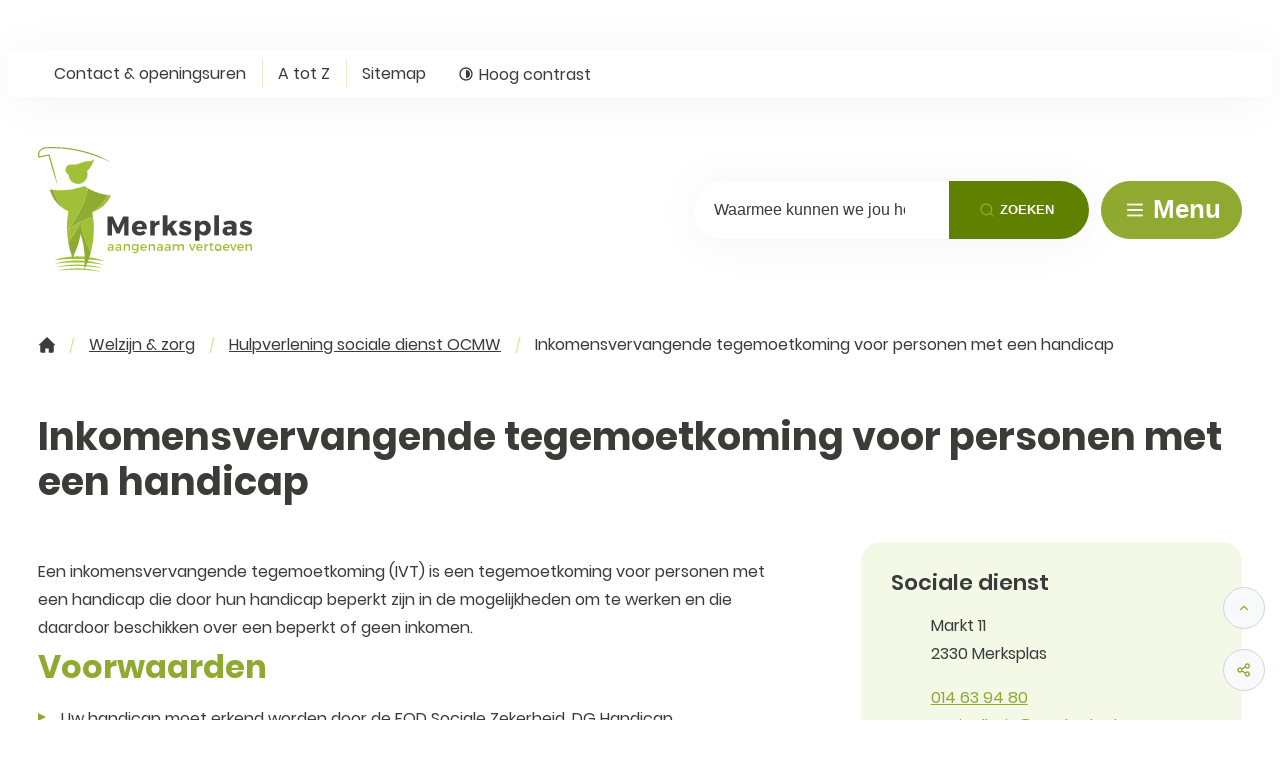

--- FILE ---
content_type: text/html; charset=utf-8
request_url: https://www.merksplas.be/producten/detail/31/inkomensvervangende-tegemoetkoming-voor-personen-met-een-handicap
body_size: 34669
content:
<!DOCTYPE html><html lang=nl-BE><head><meta charset=utf-8><meta name=HandheldFriendly content=True><meta name=MobileOptimized content=320><meta name=viewport content="width=device-width, initial-scale=1.0"><meta name=generator content="Icordis CMS by LCP nv (https://www.lcp.be)"><meta name=theme-color content=#90aa31><title>Inkomensvervangende tegemoetkoming voor personen met een handicap - Merksplas</title><link rel=preconnect href=https://fonts.icordis.be><link rel=stylesheet href=https://fonts.icordis.be/fonts/poppins-regular-600-700.css media=screen><link id=skin-stylesheet rel=stylesheet media=screen href=/css/dist/skin-merksplasweb.css data-sw=/css/dist/skin-merksplasweb-contrast.css data-css=contrastskin><link rel=stylesheet href=/css/layout/core/print.css media=print><link rel=icon type=image/x-icon href=/images/merksplasweb/skin/favicon.ico><link rel=icon type=image/png sizes=32x32 href=/images/merksplasweb/skin/favicon-32x32.png><link rel=icon type=image/png sizes=16x16 href=/images/merksplasweb/skin/favicon-16x16.png><link rel=apple-touch-icon sizes=180x180 href=/images/merksplasweb/skin/apple-touch-icon.png><link rel=mask-icon href=/images/merksplasweb/skin/safari-pinned-tab.svg color=#90aa31><link type=application/rss+xml rel=alternate title="Nieuws RSS" href=/rss/nieuws.rss><link type=application/rss+xml rel=alternate title="Activiteiten RSS" href=/rss/activiteiten.rss><link rel=canonical href=https://www.merksplas.be/producten/detail/31/inkomensvervangende-tegemoetkoming-voor-personen-met-een-handicap><link rel=manifest href=/site.webmanifest><meta name=description content="Een inkomensvervangende tegemoetkoming (IVT) is een tegemoetkoming voor personen met een handicap die door hun handicap beperkt zijn in de mogelijkheden om te w..."><meta property=og:description content="Een inkomensvervangende tegemoetkoming (IVT) is een tegemoetkoming voor personen met een handicap die door hun handicap beperkt zijn in de mogelijkheden om te w..."><meta property=og:site_name content=Merksplas><meta property=og:title content="Inkomensvervangende tegemoetkoming voor personen met een handicap"><meta property=og:url content=https://www.merksplas.be/producten/detail/31/inkomensvervangende-tegemoetkoming-voor-personen-met-een-handicap><meta property=og:type content=website><meta property=og:image content=https://www.merksplas.be/images/merksplasweb/skin/logo-og.png><meta name=twitter:card content=summary><meta property=twitter:title content="Inkomensvervangende tegemoetkoming voor personen met een handicap"><meta property=twitter:description content="Een inkomensvervangende tegemoetkoming (IVT) is een tegemoetkoming voor personen met een handicap die door hun handicap beperkt zijn in de mogelijkheden om te w..."><link rel=stylesheet href=/global/css/layout/modules/burgerprofiel.css media=screen asp-append-version=true><script src=https://prod.widgets.burgerprofiel.vlaanderen.be/api/v1/node_modules/@govflanders/vl-widget-polyfill/dist/index.js></script><script src=https://prod.widgets.burgerprofiel.vlaanderen.be/api/v1/node_modules/@govflanders/vl-widget-client/dist/index.js></script></head><body id=body class=portal-0 data-menu=dropdown><script>var burgerprofielUAC =false;
                    var burgerprofielAPIUrl = 'https://prod.widgets.burgerprofiel.vlaanderen.be/api/v1/session/validate';</script><div class=widget-vlw-placeholder id=global-header-placeholder aria-hidden=true><div class=lds-ellipsis><div></div><div></div><div></div><div></div></div></div><script>var sessionding=null;
var wasAuthorized=false;
var loggedOutLocal=false;
vl.widget.client.bootstrap('https://prod.widgets.burgerprofiel.vlaanderen.be/api/v1/widget/a79a67ef-361e-4c9d-b095-719dfe963cbb')
	.then(function(widget) {
        var placeholder = document.getElementById('global-header-placeholder');
  	widget.setMountElement(placeholder);
    widget.mount().catch(console.error.bind(console))
    return widget;
  })
  .then(function (widget){
vl.widget.client.capture((widget) => { window.widget = widget});
widget.getExtension('citizen_profile').then((citizen_profile) => {
  var state =    citizen_profile.getSession().getState();
$('#profiellogout').on('click',function(e){
  var state2=citizen_profile.getSession().getState();
if(state2=='authenticated'){
e.preventDefault();
citizen_profile.getSession().logout();
loggedOutLocal=true;
}
});
  citizen_profile.addEventListener('session.update', (event) => {
      var state2=citizen_profile.getSession().getState(); // of event.getSource().getState();
      if(state2=='authenticated'){
wasAuthorized=true;
                        $('#my-profile-link2').removeClass('hidden');
                        $('#my-profile-link2').show();
                        }else if(state2=='unauthenticated'){
if(loggedOutLocal){
loggedOutLocal=false;
                       window.location='/sso/logout?returnurl=/';   
                        }
                        $('#my-profile-link2').addClass('hidden');
                        $('#my-profile-link2').hide();

                        }
                 });
                // authenticated
                // unauthenticated
                // recognized -> ACM sessie geen MBP sessie
});
  })
  .catch(console.error.bind(console));</script><div id=skip-content class=skip><div class=container><a href=#content-main data-scrollto=skip rel=nofollow> <span>Naar inhoud</span> </a></div></div><noscript><div class=alertbox-warning>Javascript is niet ingeschakeld. We hebben gedetecteerd dat javascript is uitgeschakeld in deze browser. Schakel javascript in of schakel over naar een ondersteunde browser om door te gaan.</div></noscript><header class=header><div class=header__meta><div class=container><div class="meta meta__wrapper"><div class="meta__container-wrapper fade-navs fade__navs"><button data-scroll=scroll-left data-tooltip="scroll naar links" aria-hidden=true class="btn-scroll next hidden"> <svg class=scroll__icon aria-hidden=true data-icon=arrow-right-s><use href=/global/icons/global-line.svg#arrow-right-s style="fill:var(--icon-color-primary,var(--icon-color));transition:fill var(--transition-duration-base) var(--transition-timing-function)"></use></svg> <span class="sr_skip sr-only">scroll naar links</span> </button> <button data-scroll=scroll-right data-tooltip="scroll naar rechts" aria-hidden=true class="btn-scroll prev hidden"> <svg class=scroll__icon aria-hidden=true data-icon=arrow-left-s><use href=/global/icons/global-line.svg#arrow-left-s style="fill:var(--icon-color-primary,var(--icon-color));transition:fill var(--transition-duration-base) var(--transition-timing-function)"></use></svg> <span class="sr_skip sr-only">scroll naar rechts</span> </button><ul class=nav-meta data-scroller=fade__navs><li class="nav__item meta__item" data-id=3><a href=/contact class="nav__link meta__link"> <span>Contact &amp; openingsuren</span> </a></li><li class="nav__item meta__item" data-id=4><a href=/producten class="nav__link meta__link"> <span>A tot Z</span> </a></li><li class="nav__item meta__item" data-id=5><a href=/sitemap class="nav__link meta__link"> <span>Sitemap</span> </a></li><li class="nav__item meta__item my-profile-contrast"><button id=btn-toggle-contrast class="nav__link meta__link btn-toggle-contrast icon-contrast"> <svg class="nav__icon meta__icon" aria-hidden=true data-icon=contrast><use href=/global/icons/global-line.svg#contrast style="fill:var(--icon-color-primary,var(--icon-color));transition:fill var(--transition-duration-base) var(--transition-timing-function)"></use></svg> <span>Hoog contrast</span> </button></li></ul></div></div></div></div><div class="header-main header__main" data-menu-position=under><div class=container><div class=header__container-wrapper><div class="header-brand header__brand"><a href="/" class=brand data-tooltip="Terug naar startpagina"> <span class="brand-txt brand__txt">Merksplas</span> <img src=/images/merksplasweb/skin/logo.svg alt="" class="logo-img brand__logo"> </a></div><div class="header-right header__right"><div id=main-menu class=header__nav aria-label="Main menu" role=navigation><div class="overlay overlay__navigation header-nav-overlay" data-toggle=offcanvas aria-hidden=true></div><nav class="navigation-main is-desktop"><div class=navigation__container-wrapper><div class=navigation__header><span class=navigation__title aria-hidden=true><span>Menu</span></span> <button class="toggle btn-toggle-close navigation__btn--close" data-tooltip="Menu sluiten" data-toggle=offcanvas> <svg viewBox="0 0 100 100" aria-hidden=true class=toggle__icon><path class="line line-1" d="M 20,29.000046 H 80.000231 C 80.000231,29.000046 94.498839,28.817352 94.532987,66.711331 94.543142,77.980673 90.966081,81.670246 85.259173,81.668997 79.552261,81.667751 75.000211,74.999942 75.000211,74.999942 L 25.000021,25.000058" /><path class="line line-2" d="M 20,50 H 80" /><path class="line line-3" d="M 20,70.999954 H 80.000231 C 80.000231,70.999954 94.498839,71.182648 94.532987,33.288669 94.543142,22.019327 90.966081,18.329754 85.259173,18.331003 79.552261,18.332249 75.000211,25.000058 75.000211,25.000058 L 25.000021,74.999942" /></svg> <span class=toggle__txt>Menu sluiten</span> </button></div><div class=nav__container-wrapper><ul class=nav-main><li class="nav__item nav1"><a class=nav__link href=/leven> <span class=nav__title><span>Leven</span></span> </a></li><li class="nav__item nav2"><a class=nav__link href=/omgeving> <span class=nav__title><span>Wonen &amp; omgeving</span></span> </a></li><li class="nav__item nav3"><a class=nav__link href=/vrije-tijd> <span class=nav__title><span>Vrije tijd</span></span> </a></li><li class="nav__item nav4"><a class=nav__link href=/welzijn-zorg> <span class=nav__title><span>Welzijn &amp; zorg</span></span> </a></li><li class="nav__item nav5"><a class=nav__link href=/werken> <span class=nav__title><span>Werken</span></span> </a></li><li class="nav__item nav6"><a class=nav__link href=/thema/detail/1/bestuur> <span class=nav__title><span>Bestuur</span></span> </a></li><li class="nav__item nav7"><a class=nav__link href=/gemeentelijke-nieuwsbrief> <span class=nav__title><span>Gemeentelijke nieuwsbrief</span></span> </a></li></ul></div></div></nav></div><div class="header-search header__search"><div id=search class="search search-main" role=search><form action=/zoeken method=GET name=searchForm id=searchForm class=search__form><div class="input-group search__group"><label for=txtkeyword><span class=sr-only>Waarmee kunnen we jou helpen?</span></label> <input type=text name=q class="form-control txt search__input" id=txtkeyword data-tooltip="Waarmee kunnen we jou helpen?" autocomplete=off data-toggle-placeholder=1 placeholder="Waarmee kunnen we jou helpen?" data-placeholder-mobile=Zoeken data-speak-text="Begin nu te spreken" data-listening-text=Luisteren... data-error="Gelieve je microfoon aan te sluiten en je microfoon rechten toe te laten."><div aria-hidden=true class="loading search__loading"><svg class=loading__icon aria-hidden=true data-icon=icon-search-loading><use href=/images/search-loading.svg#icon-search-loading style="fill:var(--icon-color-primary,var(--icon-color));transition:fill var(--transition-duration-base) var(--transition-timing-function)"></use></svg></div><span class="input-group__btn search__input-group"> <button id=btn-speech-recognition class="hidden search__btn--recognition" type=button data-tooltip="Opzoeking via microfoon activeren"> <svg class=search__icon aria-hidden=true data-icon=mic><use href=/global/icons/global-line.svg#mic style="fill:var(--icon-color-primary,var(--icon-color));transition:fill var(--transition-duration-base) var(--transition-timing-function)"></use></svg> <span class=sr-only>Opzoeking via microfoon activeren</span> </button> <button type=submit class=search__btn id=btnSearch data-tooltip=Zoeken> <svg class=search__icon aria-hidden=true data-icon=search><use href=/global/icons/global-line.svg#search style="fill:var(--icon-color-primary,var(--icon-color));transition:fill var(--transition-duration-base) var(--transition-timing-function)"></use></svg> <span>Zoeken</span> </button><div id=speech-error-msg class="popover search__popover popover-start hidden"><div class=popover__arrow aria-hidden=true></div>Gelieve je microfoon aan te sluiten en je microfoon rechten toe te laten.</div></span></div></form><div id=suggestionsearch class="search-suggestion partial-overview" aria-live=polite></div></div></div><div class=header__toggle-menu><button data-toggle=offcanvas aria-controls=main-menu data-dismiss=modal class=btn-toggle-menu type=button aria-expanded=false> <svg viewBox="0 0 100 100" aria-hidden=true class=toggle__icon><path class="line line-1" d="M 20,29.000046 H 80.000231 C 80.000231,29.000046 94.498839,28.817352 94.532987,66.711331 94.543142,77.980673 90.966081,81.670246 85.259173,81.668997 79.552261,81.667751 75.000211,74.999942 75.000211,74.999942 L 25.000021,25.000058" /><path class="line line-2" d="M 20,50 H 80" /><path class="line line-3" d="M 20,70.999954 H 80.000231 C 80.000231,70.999954 94.498839,71.182648 94.532987,33.288669 94.543142,22.019327 90.966081,18.329754 85.259173,18.331003 79.552261,18.332249 75.000211,25.000058 75.000211,25.000058 L 25.000021,74.999942" /></svg> <span class=toggle__txt>Menu</span> </button></div></div></div></div></div></header><main id=wrapper class=main><div class="visible-print sr_skip"><img alt="" src=/images/merksplasweb/skin/logo.png></div><nav aria-label=breadcrumb class="breadcrumb breadcrumb-main sr_skip"><div class=breadcrumb__wrapper><div class="breadcrumb__container-wrapper fade__navs"><button data-scroll=scroll-left data-tooltip="scroll naar links" aria-hidden=true class="btn-scroll next hidden"> <svg class=scroll__icon aria-hidden=true data-icon=arrow-right-s><use href=/global/icons/global-line.svg#arrow-right-s style="fill:var(--icon-color-primary,var(--icon-color));transition:fill var(--transition-duration-base) var(--transition-timing-function)"></use></svg> <span class="sr_skip sr-only">scroll naar links</span> </button> <button data-scroll=scroll-right data-tooltip="scroll naar rechts" aria-hidden=true class="btn-scroll prev hidden"> <svg class=scroll__icon aria-hidden=true data-icon=arrow-left-s><use href=/global/icons/global-line.svg#arrow-left-s style="fill:var(--icon-color-primary,var(--icon-color));transition:fill var(--transition-duration-base) var(--transition-timing-function)"></use></svg> <span class="sr_skip sr-only">scroll naar rechts</span> </button><ol class="nav-breadcrumb sr_skip" itemscope itemtype=http://schema.org/BreadcrumbList data-scroller=fade__navs><li class="nav__item breadcrumb__item breadcrumb__item--home" itemprop=itemListElement itemscope itemtype=http://schema.org/ListItem><a itemprop=item href="/" class="nav__link breadcrumb__link"> <svg class="nav__icon breadcrumb__icon" aria-hidden=true data-icon=huis-merksplas><use href=/global/icons/merksplasweb/custom-merksplas.svg#huis-merksplas style="fill:var(--icon-color-primary,var(--icon-color));transition:fill var(--transition-duration-base) var(--transition-timing-function)"></use></svg> <span itemprop=name>Startpagina</span><meta itemprop=position content=1></a> <svg class="nav__icon breadcrumb__icon" aria-hidden=true data-icon=broodkruimel-merksplas><use href=/global/icons/merksplasweb/custom-merksplas.svg#broodkruimel-merksplas style="fill:var(--icon-color-primary,var(--icon-color));transition:fill var(--transition-duration-base) var(--transition-timing-function)"></use></svg></li><li class="nav__item breadcrumb__item" itemprop=itemListElement itemscope itemtype=http://schema.org/ListItem><a class="nav__link breadcrumb__link" href=https://www.merksplas.be/welzijn-zorg itemprop=item> <span itemprop=name class=aCrumb>Welzijn &amp; zorg</span><meta itemprop=position content=2></a> <svg class="nav__icon breadcrumb__icon" aria-hidden=true data-icon=broodkruimel-merksplas><use href=/global/icons/merksplasweb/custom-merksplas.svg#broodkruimel-merksplas style="fill:var(--icon-color-primary,var(--icon-color));transition:fill var(--transition-duration-base) var(--transition-timing-function)"></use></svg></li><li class="nav__item breadcrumb__item" itemprop=itemListElement itemscope itemtype=http://schema.org/ListItem><a class="nav__link breadcrumb__link" href=https://www.merksplas.be/hulpverlening-sociale-dienst-ocmw itemprop=item> <span itemprop=name class=aCrumb>Hulpverlening sociale dienst OCMW</span><meta itemprop=position content=3></a> <svg class="nav__icon breadcrumb__icon" aria-hidden=true data-icon=broodkruimel-merksplas><use href=/global/icons/merksplasweb/custom-merksplas.svg#broodkruimel-merksplas style="fill:var(--icon-color-primary,var(--icon-color));transition:fill var(--transition-duration-base) var(--transition-timing-function)"></use></svg></li><li class="nav__item breadcrumb__item active" itemprop=itemListElement itemscope itemtype=http://schema.org/ListItem><a class="nav__link breadcrumb__link" href=https://www.merksplas.be/producten/detail/31/inkomensvervangende-tegemoetkoming-voor-personen-met-een-handicap itemprop=item> <span class=aCrumb itemprop=name>Inkomensvervangende tegemoetkoming voor personen met een handicap</span><meta itemprop=position content=4></a></li></ol></div></div></nav><div class=heading__wrapper><div class=container><h1 class=page-heading><span>Inkomensvervangende tegemoetkoming voor personen met een handicap</span></h1></div></div><div id=content-main class=page-inner><div class=main__container><section class=products-detail><div class=container-wrapper><div class="page-container page-column"><div class=page-content><div class=info><h2 class=sr-only><span>Inhoud</span></h2><p>Een inkomensvervangende tegemoetkoming (IVT) is een tegemoetkoming voor personen met een handicap die door hun handicap beperkt zijn in de mogelijkheden om te werken en die daardoor beschikken over een beperkt of geen inkomen.</p><h2><span>Voorwaarden</span></h2><ul class=list-overview><li class=list__item><svg class=list__icon aria-hidden=true><use href=/global/icons/merksplasweb/custom-merksplas.svg#list-icon-merksplas style="fill:var(--icon-color-primary,var(--icon-color));transition:fill var(--transition-duration-base) var(--transition-timing-function)"></use></svg><div class=list__info>Uw handicap moet erkend worden door de FOD Sociale Zekerheid, DG Handicap.</div></li><li class=list__item><svg class=list__icon aria-hidden=true><use href=/global/icons/merksplasweb/custom-merksplas.svg#list-icon-merksplas style="fill:var(--icon-color-primary,var(--icon-color));transition:fill var(--transition-duration-base) var(--transition-timing-function)"></use></svg><div class=list__info>Uw inkomsten en de eventuele inkomsten van de persoon waarmee u samenwoont, mogen bepaalde grenzen niet overschrijden.</div></li><li class=list__item><svg class=list__icon aria-hidden=true><use href=/global/icons/merksplasweb/custom-merksplas.svg#list-icon-merksplas style="fill:var(--icon-color-primary,var(--icon-color));transition:fill var(--transition-duration-base) var(--transition-timing-function)"></use></svg><div class=list__info>Uw verdienvermogen is maximaal 1/3 van wat een persoon zonder handicap kan verdienen op de reguliere arbeidsmarkt.</div></li><li class=list__item><svg class=list__icon aria-hidden=true><use href=/global/icons/merksplasweb/custom-merksplas.svg#list-icon-merksplas style="fill:var(--icon-color-primary,var(--icon-color));transition:fill var(--transition-duration-base) var(--transition-timing-function)"></use></svg><div class=list__info>U bent minstens 18 jaar en jonger dan 65 jaar.</div></li><li class=list__item><svg class=list__icon aria-hidden=true><use href=/global/icons/merksplasweb/custom-merksplas.svg#list-icon-merksplas style="fill:var(--icon-color-primary,var(--icon-color));transition:fill var(--transition-duration-base) var(--transition-timing-function)"></use></svg><div class=list__info>U bent ingeschreven in het bevolkingsregister.</div></li><li class=list__item><svg class=list__icon aria-hidden=true><use href=/global/icons/merksplasweb/custom-merksplas.svg#list-icon-merksplas style="fill:var(--icon-color-primary,var(--icon-color));transition:fill var(--transition-duration-base) var(--transition-timing-function)"></use></svg><div class=list__info>U voldoet aan de nationaliteitsvoorwaarden.</div></li><li class=list__item><svg class=list__icon aria-hidden=true><use href=/global/icons/merksplasweb/custom-merksplas.svg#list-icon-merksplas style="fill:var(--icon-color-primary,var(--icon-color));transition:fill var(--transition-duration-base) var(--transition-timing-function)"></use></svg><div class=list__info>U bent gedomicilieerd of heeft een administratief adres en verblijft werkelijk in België.</div></li></ul><p><a href=https://handicap.belgium.be/nl/tegemoetkomingen/inkomensvervangende-tegemoetkoming data-content-type=Website data-identifier=2c79925e-5451-4729-a812-878421fe4fe2 data-language=nl data-is-private=false>Alle informatie over de voorwaarden</a> vindt u op de website van de Directie-generaal Personen met een handicap.</p><h2><span>Procedure</span></h2><ul class=list-overview><li class=list__item><svg class=list__icon aria-hidden=true><use href=/global/icons/merksplasweb/custom-merksplas.svg#list-icon-merksplas style="fill:var(--icon-color-primary,var(--icon-color));transition:fill var(--transition-duration-base) var(--transition-timing-function)"></use></svg><div class=list__info>Om de tegemoetkoming aan te vragen, moet u een aanvraag opstarten via de website <a href=https://handicap.belgium.be/nl/myhandicap data-content-type=Website data-identifier=7088ec5b-2afd-41b6-9da0-8165ee03580c data-language=nl data-is-private=false>MyHandicap</a>. Om de vragenlijst in te vullen, heeft u een elektronische identiteitskaart met PIN code of kaartlezer nodig, of de ITSME app.</div></li><li class=list__item><svg class=list__icon aria-hidden=true><use href=/global/icons/merksplasweb/custom-merksplas.svg#list-icon-merksplas style="fill:var(--icon-color-primary,var(--icon-color));transition:fill var(--transition-duration-base) var(--transition-timing-function)"></use></svg><div class=list__info>Als u de aanvraag niet zelf kunt doen, kunt u voor hulp terecht bij uw mutualiteit, gemeente of Sociaal Huis (OCMW).</div></li><li class=list__item><svg class=list__icon aria-hidden=true><use href=/global/icons/merksplasweb/custom-merksplas.svg#list-icon-merksplas style="fill:var(--icon-color-primary,var(--icon-color));transition:fill var(--transition-duration-base) var(--transition-timing-function)"></use></svg><div class=list__info>Indien u daar niet terecht kunt, kunt u een afspraak maken met een van de <a href=https://handicap.belgium.be/nl/contact/hulp-in-de-buurt data-content-type=Website data-identifier=7cd5af2b-e8c5-41fa-bc93-202effd76e4e data-language=nl data-is-private=false>maatschappelijk assistenten van de FOD Sociale Zekerheid</a> om een aanvraag op te starten.</div></li><li class=list__item><svg class=list__icon aria-hidden=true><use href=/global/icons/merksplasweb/custom-merksplas.svg#list-icon-merksplas style="fill:var(--icon-color-primary,var(--icon-color));transition:fill var(--transition-duration-base) var(--transition-timing-function)"></use></svg><div class=list__info>Er zijn verschillende aanvragen mogelijk. De vragenlijst is afhankelijk van de soort aanvraag die u wenst op te starten.</div></li><li class=list__item><svg class=list__icon aria-hidden=true><use href=/global/icons/merksplasweb/custom-merksplas.svg#list-icon-merksplas style="fill:var(--icon-color-primary,var(--icon-color));transition:fill var(--transition-duration-base) var(--transition-timing-function)"></use></svg><div class=list__info>Als de aanvraag ingediend is, zal de DG HAN nagaan waarop u recht heeft. Daarvoor kunnen er bijkomende gegevens opgevraagd worden bij uw behandelende arts, belastingdienst enz.</div></li><li class=list__item><svg class=list__icon aria-hidden=true><use href=/global/icons/merksplasweb/custom-merksplas.svg#list-icon-merksplas style="fill:var(--icon-color-primary,var(--icon-color));transition:fill var(--transition-duration-base) var(--transition-timing-function)"></use></svg><div class=list__info>In de meeste gevallen zal u een oproepingsbrief krijgen voor een korte afspraak bij de artsen of medisch evaluatoren van de DG HAN.</div></li><li class=list__item><svg class=list__icon aria-hidden=true><use href=/global/icons/merksplasweb/custom-merksplas.svg#list-icon-merksplas style="fill:var(--icon-color-primary,var(--icon-color));transition:fill var(--transition-duration-base) var(--transition-timing-function)"></use></svg><div class=list__info>U wordt per brief op de hoogte gebracht van de beslissing.</div></li><li class=list__item><svg class=list__icon aria-hidden=true><use href=/global/icons/merksplasweb/custom-merksplas.svg#list-icon-merksplas style="fill:var(--icon-color-primary,var(--icon-color));transition:fill var(--transition-duration-base) var(--transition-timing-function)"></use></svg><div class=list__info>De erkenning gaat in op de 1e dag van de maand volgend op de aanvraag.</div></li></ul><h2><span>Wat meebrengen</span></h2><ul class=list-overview><li class=list__item><svg class=list__icon aria-hidden=true><use href=/global/icons/merksplasweb/custom-merksplas.svg#list-icon-merksplas style="fill:var(--icon-color-primary,var(--icon-color));transition:fill var(--transition-duration-base) var(--transition-timing-function)"></use></svg><div class=list__info>Contactgegevens huisarts</div></li><li class=list__item><svg class=list__icon aria-hidden=true><use href=/global/icons/merksplasweb/custom-merksplas.svg#list-icon-merksplas style="fill:var(--icon-color-primary,var(--icon-color));transition:fill var(--transition-duration-base) var(--transition-timing-function)"></use></svg><div class=list__info>Rekeningnummer</div></li><li class=list__item><svg class=list__icon aria-hidden=true><use href=/global/icons/merksplasweb/custom-merksplas.svg#list-icon-merksplas style="fill:var(--icon-color-primary,var(--icon-color));transition:fill var(--transition-duration-base) var(--transition-timing-function)"></use></svg><div class=list__info>Verslagen betreffende het medische/psychiatrische/begeleiding/stage/werktraject</div></li></ul><h2><span>Kostprijs</span></h2><strong>Financieel voordeel</strong><br><p>Het bedrag dat u ontvangt, hangt af van uw gezinscategorie en het belastbaar inkomen van uw gezin.</p></div></div><div class=side-bar><div class=notranslate translate=no><h2 class="box__title sr-only"><span>Contact</span></h2><div class="box-contact box__block contact__block"><h3 class=box__subtitle><a href=/contact/detail/50/sociale-dienst class=box__subtitle-link><span>Sociale dienst</span></a></h3><div class=contact__block-row><div class=contact__content><div class=contact__content-row><div class=contact__info-container><dl class=contact__info><dt class=lbl-address><span>Adres</span></dt><dd class=txt-address><span class=address--block> <span class=txt-streetnr>Markt 11</span> <span class=txt-postal><span class=sr-only>, </span>2330</span> <span class=txt-city>Merksplas</span> </span></dd><dt class=lbl-phone><span>Tel.</span></dt><dd class=txt-phone><span data-label=Tel.><a rel="noopener noreferrer" href=tel:014639480 class=phone><span>014 63 94 80</span></a></span></dd><dt class=lbl-email><span>E-mail</span></dt><dd class=txt-email><span data-label=E-mail><a rel="noopener noreferrer" target=_blank href=mailto:%73%6f%63%69%61%61%6c%68%75%69%73%40%6d%65%72%6b%73%70%6c%61%73%2e%62%65 class=mail><span>&#115;&#111;&#099;&#105;&#097;&#097;&#108;&#104;&#117;&#105;&#115;<span>&#064;</span>&#109;&#101;&#114;&#107;&#115;&#112;&#108;&#097;&#115;&#046;&#098;&#101;</span></a></span></dd><dt class=lbl-ondernemingsnummer><span>Ondernemingsnummer</span></dt><dd class=txt-ondernemingsnummer>0212.198.485</dd></dl></div><div class=contact__hours-container><div class=contact__hours-info><div class=hours-today><div class="hours__block has-hourstatus" data-refresh-open-status=1><div class=hours__title><span>Vandaag</span> <span class=txt-hours-status> <span class="contact__hours-status-box closed" data-hourid=22><span>Nu gesloten</span></span> </span></div><div class=txt-hours><span class=txt-closed> Gesloten</span></div></div></div><div class=hours-tomorrow data-tomorrow-hourid=22><div class=hours__block><div class=hours__title><span>Morgen</span></div><div class=hours-info><div class=txt-hours><span class=txt-closed> Gesloten</span></div></div></div></div><div class=hours__info><a class=btn-primary href=/contact/detail/50/sociale-dienst><span>Alle openingsuren<span class=sr-only>&nbsp;Sociale dienst</span> </span></a></div></div></div></div></div></div><script type=application/ld+json>{"@context":"http://schema.org","@type":"PostalAddress","addressLocality":"Merksplas","postalCode":"2330","streetAddress":"Markt 11 "}</script></div></div></div></div></div></section></div></div></main><footer id=footer class=footer><div class=footer-top><div class=container><div class=footer__row><div class=footer-left><div class="list-inline footer-contact notranslate"><span class=footer-contact__title>&copy; 2026&nbsp;<span>Gemeente Merksplas</span></span><dl class="list-inline contact__info footer-contact__info"><dt class=lbl-phone><span>Tel.</span></dt><dd class=txt-phone><span data-label=Tel.><a rel="noopener noreferrer" href=tel:014639400 class=phone><span>014 63 94 00</span></a></span></dd><dt class=lbl-email><span>E-mail</span></dt><dd class=txt-email><span data-label=E-mail><a rel="noopener noreferrer" target=_blank href=mailto:%69%6e%66%6f%40%6d%65%72%6b%73%70%6c%61%73%2e%62%65 class=mail><span>&#105;&#110;&#102;&#111;<span>&#064;</span>&#109;&#101;&#114;&#107;&#115;&#112;&#108;&#097;&#115;&#046;&#098;&#101;</span></a></span></dd></dl><div class="social contact__social"><ul class=list-social><li class="list__item social__item"><a href="https://www.facebook.com/merksplas/" target=_blank data-tooltip="Facebook Gemeente Merksplas" class="list__link social__link social__link-facebook" rel=noopener> <svg class=social__icon aria-hidden=true data-icon=facebook-box-fill><use href=/global/icons/global-socials.svg#facebook-box-fill style="fill:var(--icon-color-facebook,var(--icon-color));transition:fill var(--transition-duration-base) var(--transition-timing-function)"></use></svg> <span>Facebook Gemeente Merksplas</span> </a></li><li class="list__item social__item"><a href="https://www.linkedin.com/company/gemeente-merksplas/" target=_blank data-tooltip="Linkedin Gemeente Merksplas" class="list__link social__link social__link-linkedin" rel=noopener> <svg class=social__icon aria-hidden=true data-icon=linkedin-box-fill><use href=/global/icons/global-socials.svg#linkedin-box-fill style="fill:var(--icon-color-linkedin,var(--icon-color));transition:fill var(--transition-duration-base) var(--transition-timing-function)"></use></svg> <span>Linkedin Gemeente Merksplas</span> </a></li><li class="list__item social__item"><a href="https://www.instagram.com/gemeentemerksplas/" target=_blank data-tooltip="Instagram Gemeente Merksplas" class="list__link social__link social__link-instagram" rel=noopener> <svg class=social__icon aria-hidden=true data-icon=instagram-fill><use href=/global/icons/global-socials.svg#instagram-fill style="fill:var(--icon-color-instagram,var(--icon-color));transition:fill var(--transition-duration-base) var(--transition-timing-function)"></use></svg> <span>Instagram Gemeente Merksplas</span> </a></li></ul></div></div></div><div class=footer-social><a class=footer__link--lcp data-tooltip="web design, development en cms door LCP" rel=noopener target=_blank href="https://www.lcp.be/"> <svg class="footer__icon icon--lcp" aria-hidden=true data-icon=lcp><use href=/global/icons/global-township.svg#lcp style="fill:var(--icon-color-primary,var(--icon-color));transition:fill var(--transition-duration-base) var(--transition-timing-function)"></use></svg> <span>LCP nv 2026 &copy; </span> </a></div></div></div></div><div class=footer-bottom><div class=container><ul class="list-inline footer__list"><li class=footer__item data-id=9><a href=/algemene-voorwaarden> <span>Algemene voorwaarden</span> </a></li><li class=footer__item data-id=8><a href=/toegankelijkheidsverklaring> <span>Toegankelijkheidsverklaring</span> </a></li><li class=footer__item data-id=6><a href=/cookies> <span>Cookiebeleid</span> </a></li></ul></div></div></footer><div class="toppos sr_skip"><div id=totop><a rel=nofollow href=#skip-content data-scrollto=totop data-tooltip="Naar top" class=btn-totop> <svg class=toggle__icon aria-hidden=true data-icon=arrow-up-s><use href=/global/icons/global-line.svg#arrow-up-s style="fill:var(--icon-color-primary,var(--icon-color));transition:fill var(--transition-duration-base) var(--transition-timing-function)"></use></svg> <span>Naar top</span> </a></div><div id=social-share class=social-share><button data-toggle=socialsharebtn class="btn-toggle-share icon-share2" type=button aria-expanded=false> <svg class=toggle__icon aria-hidden=true data-icon=share><use href=/global/icons/global-line.svg#share style="fill:var(--icon-color-primary,var(--icon-color));transition:fill var(--transition-duration-base) var(--transition-timing-function)"></use></svg> <span>Deel deze pagina</span> </button><div class="social-share__btns invisibility"><ul class="list-social social-share__list"><li class="list__item social__item"><a rel=noopener data-tooltip="Deel deze pagina op Facebook" target=_blank href="http://www.facebook.com/sharer/sharer.php?u=https%3a%2f%2fwww.merksplas.be%2fproducten%2fdetail%2f31%2finkomensvervangende-tegemoetkoming-voor-personen-met-een-handicap" class="list__link social__link"> <svg class="social__icon social__icon-facebook" aria-hidden=true data-icon=facebook-box-fill><use href=/global/icons/global-socials.svg#facebook-box-fill style="fill:var(--icon-color-facebook,var(--icon-color));transition:fill var(--transition-duration-base) var(--transition-timing-function)"></use></svg> <span>Facebook</span> </a></li><li class="list__item social__item"><a rel=noopener data-tooltip="Deel deze pagina op Twitter" target=_blank href="https://twitter.com/intent/tweet?original_referer=https%3a%2f%2fwww.merksplas.be%2fproducten%2fdetail%2f31%2finkomensvervangende-tegemoetkoming-voor-personen-met-een-handicap&amp;text=Inkomensvervangende+tegemoetkoming+voor+personen+met+een+handicap&amp;tw_p=tweetbutton&amp;url=https%3a%2f%2fwww.merksplas.be%2fproducten%2fdetail%2f31%2finkomensvervangende-tegemoetkoming-voor-personen-met-een-handicap" class="list__link social__link"> <svg class="social__icon social__icon-twitter" aria-hidden=true data-icon=twitter-fill><use href=/global/icons/global-socials.svg#twitter-fill style="fill:var(--icon-color-twitter,var(--icon-color));transition:fill var(--transition-duration-base) var(--transition-timing-function)"></use></svg> <span>Twitter</span> </a></li><li class="list__item social__item"><a rel=noopener data-tooltip="Deel deze pagina op Linkedin" target=_blank href="http://www.linkedin.com/shareArticle?url=https%3a%2f%2fwww.merksplas.be%2fproducten%2fdetail%2f31%2finkomensvervangende-tegemoetkoming-voor-personen-met-een-handicap" class="list__link social__link"> <svg class="social__icon social__icon-linkedin" aria-hidden=true data-icon=linkedin-box-fill><use href=/global/icons/global-socials.svg#linkedin-box-fill style="fill:var(--icon-color-linkedin,var(--icon-color));transition:fill var(--transition-duration-base) var(--transition-timing-function)"></use></svg> <span>Linkedin</span> </a></li><li class="list__item social__item"><a rel=noopener data-tooltip="Deel deze pagina op E-mail" target=_blank href="mailto:?subject=Inkomensvervangende tegemoetkoming voor personen met een handicap - Merksplas&amp;body=Hey,%0Ahttps%3a%2f%2fwww.merksplas.be%2fproducten%2fdetail%2f31%2finkomensvervangende-tegemoetkoming-voor-personen-met-een-handicap" class="list__link social__link"> <svg class="social__icon social__icon-mail" aria-hidden=true data-icon=mail><use href=/global/icons/global-line.svg#mail style="fill:var(--icon-color-primary,var(--icon-color));transition:fill var(--transition-duration-base) var(--transition-timing-function)"></use></svg> <span>E-mail</span> </a></li></ul></div></div></div><script src=/global/js/jquery-3.6.2.min.js></script><script src="/js/minified/site.min.js?v=OdkuzCaEdu40Mm6viar8CbnRRwma8-BZacNrHd1u6RE"></script><script async src="/js/minified/lazysize.min.js?v=RZ_KR5myizl9dNdVfn52zY3Ks7DciaJCZ2Er6nWqHD4"></script></body></html>

--- FILE ---
content_type: image/svg+xml
request_url: https://www.merksplas.be/global/icons/merksplasweb/custom-merksplas.svg
body_size: 11177
content:
<svg aria-hidden="true" style="position: absolute; width: 0; height: 0; overflow: hidden; " version="1.1" xmlns="http://www.w3.org/2000/svg" xmlns:xlink="http://www.w3.org/1999/xlink">
	<defs>
        <symbol id="klok-merksplas" viewBox="0 0 32 32">
            <path d="M16-0.001c-8.837 0-16 7.163-16 16s7.163 16 16 16c8.837 0 16-7.163 16-16v0c-0.010-8.832-7.168-15.99-15.999-16h-0.001zM16 29.393c-7.397 0-13.393-5.996-13.393-13.393s5.996-13.393 13.393-13.393c7.397 0 13.393 5.996 13.393 13.393v0c-0.008 7.394-6 13.385-13.392 13.394h-0.001zM24.267 11.885c0.094 0.135 0.151 0.303 0.151 0.484 0 0.29-0.145 0.546-0.365 0.699l-0.003 0.002-7.723 5.333c-0.135 0.094-0.303 0.151-0.484 0.151-0.471 0-0.852-0.381-0.853-0.852v-11.417c0-0.471 0.382-0.852 0.852-0.852s0.852 0.382 0.852 0.852v9.795l6.387-4.413c0.135-0.094 0.303-0.15 0.484-0.15 0.29 0 0.546 0.144 0.7 0.365l0.002 0.003z"></path>
        </symbol>
        <symbol id="list-icon-merksplas" viewBox="0 0 32 32">
            <path d="M32 16l-32 16v-32z"></path>
        </symbol>
        <symbol id="melding-merksplas" viewBox="0 0 37 32">
            <path d="M34.834 6.635c-1.798-2.123-4.079-3.782-6.678-4.814l-0.114-0.040c-2.697-1.128-5.832-1.782-9.119-1.782-0.090 0-0.18 0.001-0.27 0.001l0.014-0c-0.076-0.001-0.166-0.001-0.256-0.001-3.287 0-6.422 0.655-9.28 1.842l0.16-0.059c-2.712 1.072-4.994 2.731-6.771 4.83l-0.020 0.025c-1.541 1.79-2.484 4.133-2.5 6.695l-0 0.003c0.006 2.197 0.711 4.229 1.906 5.884l-0.020-0.030c1.355 1.895 3.079 3.437 5.078 4.544l0.078 0.040c-0.175 0.634-0.361 1.161-0.577 1.671l0.033-0.087q-0.311 0.75-0.562 1.23c-0.221 0.408-0.445 0.755-0.693 1.084l0.016-0.021q-0.427 0.583-0.646 0.824t-0.716 0.79q-0.499 0.551-0.646 0.719c-0.060 0.057-0.115 0.119-0.164 0.184l-0.003 0.004-0.146 0.177-0.125 0.187c-0.069 0.103-0.101 0.17-0.094 0.198-0 0.075-0.015 0.147-0.043 0.212l0.001-0.004c-0.016 0.034-0.025 0.073-0.025 0.115 0 0.050 0.013 0.096 0.036 0.136l-0.001-0.001v0.021c0.050 0.23 0.168 0.426 0.332 0.572l0.001 0.001c0.148 0.135 0.345 0.218 0.562 0.219h0.104c0.9-0.105 1.706-0.267 2.487-0.488l-0.111 0.027c3.718-0.945 6.942-2.695 9.607-5.061l-0.023 0.020c0.904 0.104 1.954 0.164 3.018 0.166h0.003c0.077 0.001 0.167 0.001 0.258 0.001 3.287 0 6.421-0.655 9.278-1.842l-0.16 0.059c2.712-1.073 4.993-2.733 6.771-4.832l0.020-0.025c1.553-1.783 2.5-4.13 2.5-6.698s-0.947-4.915-2.511-6.71l0.011 0.012zM32.49 18.646c-1.586 1.712-3.555 3.048-5.772 3.872l-0.103 0.034c-2.308 0.917-4.982 1.449-7.78 1.449-0.059 0-0.117-0-0.176-0.001l0.009 0c-0.958-0.004-1.899-0.064-2.822-0.178l0.114 0.011-1.188-0.124-0.896 0.792c-1.634 1.442-3.528 2.641-5.594 3.512l-0.135 0.051c0.597-1.030 1.096-2.222 1.434-3.479l0.024-0.105 0.562-2-1.812-1.041c-1.682-0.92-3.084-2.149-4.176-3.621l-0.024-0.034c-0.916-1.228-1.473-2.772-1.489-4.444l-0-0.004c0.034-2.065 0.857-3.931 2.181-5.315l-0.003 0.003c1.586-1.713 3.555-3.048 5.772-3.872l0.103-0.034c2.308-0.918 4.983-1.45 7.782-1.45 0.059 0 0.117 0 0.175 0.001l-0.009-0c0.050-0 0.11-0.001 0.169-0.001 2.798 0 5.471 0.532 7.925 1.5l-0.146-0.051c2.32 0.858 4.289 2.194 5.867 3.896l0.009 0.010c1.346 1.366 2.177 3.242 2.177 5.313s-0.831 3.947-2.178 5.314l0.001-0.001z"></path>
        </symbol>
        <symbol id="recyclage-merksplas" viewBox="0 0 32 32">
            <path d="M13.18 30.040v1.961l2.368-1.96h9.53l6.91-12.991-3.265-5.654 1.733-1-2.932-1.078-5.342-9.318h-12.584l-3.732 6.526-1.727-0.995 0.533 3.079-4.67 8.077 6.686 13.353zM23.954 28.166h-6.142l3.399-2.815-3.435-2.806h6.566l1.353 2.344zM13.982 11.212v0l1.917-3.339 3.514 6.131-0.533 3.080 1.733-1 2.652 4.592h-7.781l-2.303-1.884v1.879h-4.659l4.262-7.381 2.932-1.078zM29.843 17.087l-3.112 5.852-5.359-9.287 0.748-4.326 4.12 1.515zM21.096 1.874l3.691 6.437-4.132-1.519-0.746 4.314-2.932-5.116 2.362-4.116zM10.686 1.874h6.493l-5.678 9.891-4.123 1.517-0.747-4.321zM2.128 16.75l3.040-5.261 0.748 4.327 4.12-1.515-3.679 6.371h-2.261zM14.815 22.548l3.445 2.813-3.389 2.806h-7.027l-2.81-5.62z"></path>
        </symbol>
        <symbol id="vacatures-merksplas" viewBox="0 0 32 32">
            <path d="M0.822 31.176c-0.508-0.509-0.822-1.212-0.822-1.989s0.314-1.479 0.822-1.989l8.618-8.618c-1.14-1.813-1.817-4.017-1.817-6.379 0-0.005 0-0.011 0-0.016v0.001c0.007-6.728 5.459-12.18 12.187-12.187h0.001c6.728 0.007 12.18 5.459 12.187 12.187v0.001c-0.007 6.728-5.459 12.18-12.187 12.187h-0.001c-0.004 0-0.009 0-0.014 0-2.362 0-4.567-0.676-6.43-1.846l0.050 0.030-8.617 8.618c-0.507 0.509-1.209 0.825-1.984 0.825-0.001 0-0.002 0-0.004 0h0c-0.001 0-0.002 0-0.003 0-0.776 0-1.479-0.315-1.986-0.825l-0-0zM2.149 28.524c-0.169 0.17-0.274 0.404-0.274 0.663s0.105 0.493 0.274 0.663v0c0.169 0.171 0.404 0.276 0.663 0.276s0.493-0.106 0.663-0.276l5.087-5.087-1.325-1.325zM8.561 22.112l1.325 1.325 2-2c-0.479-0.413-0.912-0.846-1.312-1.309l-0.013-0.016zM9.498 12.187c0.007 5.693 4.62 10.305 10.312 10.312h0.001c5.692-0.007 10.305-4.62 10.312-10.311v-0.001c-0.007-5.692-4.62-10.305-10.311-10.312h-0.001c-5.693 0.007-10.305 4.62-10.313 10.311v0.001zM16.955 18.069c-0.431 0-0.78-0.349-0.78-0.78 0-0 0-0 0-0.001v0-1.56c0.002-2.154 1.747-3.899 3.901-3.901h0c2.154 0.002 3.899 1.748 3.901 3.901v1.56c0 0.431-0.349 0.781-0.781 0.781v0zM17.735 15.729v0.781h4.681v-0.781c-0.002-1.292-1.049-2.34-2.341-2.341h-0c-1.293 0-2.341 1.048-2.343 2.341v0zM17.607 8.168c0.001-1.292 1.048-2.339 2.34-2.341h0c1.292 0.002 2.34 1.049 2.341 2.341v0c-0.002 1.292-1.049 2.338-2.341 2.34h-0c-1.292-0.002-2.339-1.049-2.34-2.34v-0zM19.167 8.168c0.001 0.43 0.35 0.779 0.78 0.779h0c0.43-0 0.779-0.349 0.78-0.779v-0c-0-0.431-0.349-0.78-0.78-0.781h-0c-0.43 0.001-0.779 0.349-0.78 0.78v0z"></path>
        </symbol>
        <symbol id="aanvraag-merksplas" viewBox="0 0 29 32">
            <path d="M18.432 13.713c0-0.552-0.448-1-1-1v0h-10.28c-0.019-0.001-0.041-0.002-0.063-0.002-0.552 0-1 0.448-1 1s0.448 1 1 1c0.022 0 0.044-0.001 0.066-0.002l-0.003 0h10.28c0 0 0 0 0 0 0.551 0 0.998-0.445 1-0.996v-0z"></path>
			<path d="M6.557 17.799c-0.019-0.001-0.041-0.002-0.063-0.002-0.552 0-1 0.448-1 1s0.448 1 1 1c0.022 0 0.044-0.001 0.066-0.002l-0.003 0h6.243c0.019 0.001 0.041 0.002 0.063 0.002 0.552 0 1-0.448 1-1s-0.448-1-1-1c-0.022 0-0.044 0.001-0.066 0.002l0.003-0z"></path>
			<path d="M9.42 29.5h-4.289c-0.010 0-0.021 0-0.033 0-1.387 0-2.514-1.115-2.533-2.498l-0-0.002v-22c0.019-1.385 1.146-2.5 2.533-2.5 0.012 0 0.023 0 0.035 0l-0.002-0h15.773c0.010-0 0.021-0 0.032-0 1.387 0 2.514 1.115 2.533 2.498l0 0.002v7.687c0.016 0.696 0.585 1.254 1.283 1.254s1.267-0.558 1.283-1.253l0-0.002v-7.687c-0.041-2.77-2.296-5-5.072-5-0.021 0-0.043 0-0.064 0l0.003-0h-15.771c-0.018-0-0.040-0-0.061-0-2.776 0-5.031 2.23-5.072 4.997l-0 0.004v22c0.041 2.77 2.296 5 5.072 5 0.021 0 0.043-0 0.064-0l-0.003 0h4.289c0.012 0 0.026 0.001 0.041 0.001 0.691 0 1.251-0.56 1.251-1.251s-0.56-1.251-1.251-1.251c-0.014 0-0.029 0-0.043 0.001l0.002-0z"></path>
			<path d="M27.803 20.901c-0.542-0.54-1.291-0.874-2.117-0.874s-1.574 0.334-2.117 0.874l0-0-5.479 5.467c-0.113 0.113-0.199 0.253-0.248 0.41l-0.002 0.007-1.193 3.929c-0.027 0.086-0.042 0.185-0.042 0.287 0 0.552 0.448 1 1 1 0.094 0 0.184-0.013 0.271-0.037l-0.007 0.002 4.029-1.116c0.172-0.049 0.32-0.137 0.439-0.255l-0 0 5.467-5.458c0.541-0.543 0.875-1.291 0.875-2.118s-0.334-1.575-0.874-2.117l0 0zM21.11 28.995l-2.027 0.561 0.593-1.953 3.697-3.689 1.412 1.412zM26.392 23.723l-0.193 0.193-1.411-1.411 0.193-0.192c0.175-0.155 0.407-0.25 0.661-0.25 0.552 0 1 0.448 1 1 0 0.254-0.094 0.485-0.25 0.661l0.001-0.001z"></path>
			<path d="M17.434 7.628h-10.28c-0.524 0.034-0.937 0.468-0.937 0.998s0.412 0.964 0.934 0.998l0.003 0h10.28c0.524-0.034 0.937-0.468 0.937-0.998s-0.412-0.964-0.934-0.998l-0.003-0z"></path>
        </symbol>
        <symbol id="computer-merksplas" viewBox="0 0 32 32">
            <path d="M6.867 32c-0.797 0-1.443-0.439-1.443-0.98s0.647-0.98 1.443-0.98h4.425l0.449-2.692h-8.013c-2.073-0.052-3.734-1.745-3.734-3.826 0-0.029 0-0.058 0.001-0.087l-0 0.004v-19.533c-0.001-0.025-0.001-0.054-0.001-0.083 0-2.081 1.661-3.774 3.729-3.825l0.005-0h24.541c2.073 0.052 3.734 1.745 3.734 3.826 0 0.029-0 0.058-0.001 0.087l0-0.004v19.533c0.001 0.025 0.001 0.053 0.001 0.082 0 2.081-1.661 3.774-3.729 3.826l-0.005 0h-8.013l0.449 2.692h4.425c0.797 0 1.443 0.438 1.443 0.98s-0.647 0.98-1.443 0.98zM13.278 30.041h5.439l-0.449-2.692h-4.541zM2.485 23.441c-0 0.008-0 0.018-0 0.028 0 0.693 0.553 1.257 1.241 1.275l0.002 0h24.541c0.69-0.018 1.243-0.582 1.243-1.275 0-0.010-0-0.020-0-0.029l0 0.001v-1.454h-27.026zM29.511 20.027v-16.118c0-0.008 0-0.018 0-0.028 0-0.693-0.553-1.257-1.241-1.275l-0.002-0h-24.541c-0.69 0.018-1.243 0.582-1.243 1.275 0 0.010 0 0.019 0 0.029l-0-0.001v16.117z"></path>
        </symbol>
        <symbol id="kalender-merksplas" viewBox="0 0 32 32">
            <path d="M3.75 32c-2.070-0.003-3.747-1.68-3.75-3.75v-22c0.003-2.070 1.68-3.747 3.75-3.75h1.5v-2.5h2.5v2.5h16.5v-2.5h2.5v2.5h1.5c2.070 0.002 3.748 1.68 3.75 3.75v22c-0.002 2.070-1.68 3.748-3.75 3.75h-0zM2.501 28.25c0.001 0.69 0.56 1.249 1.249 1.25h24.5c0.69-0.001 1.25-0.56 1.251-1.25v-16.5h-27zM2.501 6.25v3h27v-3c-0.001-0.69-0.56-1.25-1.251-1.25h-1.5v2.5h-2.5v-2.5h-16.5v2.5h-2.5v-2.5h-1.5c-0.69 0.001-1.249 0.56-1.249 1.25v0zM20 26.783v-1.97h1.97v1.97zM15.333 26.783v-1.97h1.97v1.97zM10 26.783v-1.97h1.969v1.97zM5.333 26.783v-1.97h1.969v1.97zM24.667 21.694v-1.97h1.97v1.97zM20 21.694v-1.97h1.97v1.97zM15.333 21.694v-1.97h1.97v1.97zM10 21.694v-1.97h1.969v1.97zM5.333 21.694v-1.97h1.969v1.97zM24.667 16.603v-1.97h1.97v1.967zM20 16.603v-1.97h1.97v1.967zM15.333 16.603v-1.97h1.97v1.967zM10 16.603v-1.97h1.969v1.967zM5.333 16.603v-1.97h1.969v1.967z"></path>
        </symbol>
		<symbol id="kegel-merksplas" viewBox="0 0 36 32">
            <path d="M34.56 29.44h-2.928l-9.648-27.728c-0.361-1.006-1.306-1.712-2.416-1.712-0 0-0 0-0 0h-3.296c-0 0-0 0-0 0-1.11 0-2.056 0.707-2.41 1.695l-0.006 0.018-9.648 27.728h-2.928c-0.707 0-1.28 0.573-1.28 1.28s0.573 1.28 1.28 1.28v0h33.281c0.707 0 1.28-0.573 1.28-1.28s-0.573-1.28-1.28-1.28v0zM12.704 12.8h10.432l2.672 7.68h-15.776zM16.272 2.56h3.296l2.672 7.68h-8.64zM9.152 23.040h17.536l2.224 6.4h-21.984z"></path>
		</symbol>
		<symbol id="huis-merksplas" viewBox="0 0 32 32">
            <path d="M31.597 15.021l-14.466-13.939c-0.296-0.281-0.696-0.454-1.138-0.454s-0.842 0.173-1.138 0.455l0.001-0.001-14.46 13.939c-0.241 0.174-0.396 0.454-0.396 0.77 0 0.103 0.017 0.203 0.047 0.296l-0.002-0.007c0.078 0.191 0.305 0.523 0.98 0.523h1.626v12.389c0.025 1.301 1.070 2.349 2.367 2.38l0.003 0h7.326v-8.404h7.097v8.404h7.525c1.29-0.035 2.323-1.086 2.331-2.379v-12.39h1.677c0.672 0 0.902-0.332 0.98-0.523 0.028-0.085 0.044-0.183 0.044-0.285 0-0.319-0.158-0.601-0.4-0.773l-0.003-0.002z"></path>
		</symbol>
		<symbol id="pijl-merksplas" viewBox="0 0 32 32">
            <path d="M11.544 28c-1.223-0-2.215-0.992-2.215-2.215 0-0.577 0.22-1.102 0.582-1.496l-0.002 0.002 7.549-8.258-7.555-8.329c-0.356-0.392-0.575-0.915-0.575-1.489 0-1.223 0.992-2.216 2.216-2.216 0.65 0 1.234 0.28 1.639 0.725l0.002 0.002 8.909 9.822c0.358 0.392 0.577 0.916 0.577 1.492s-0.219 1.1-0.579 1.493l0.002-0.002-8.909 9.748c-0.406 0.444-0.989 0.721-1.635 0.721-0.002 0-0.004 0-0.006 0h0z"></path>
		</symbol>
        <symbol id="broodkruimel-merksplas" viewBox="0 0 32 32">
           <path d="M21.204 0.001l-7.877 31.999h-2.53l7.849-31.999z"></path>
		</symbol>



    </defs>
</svg>
